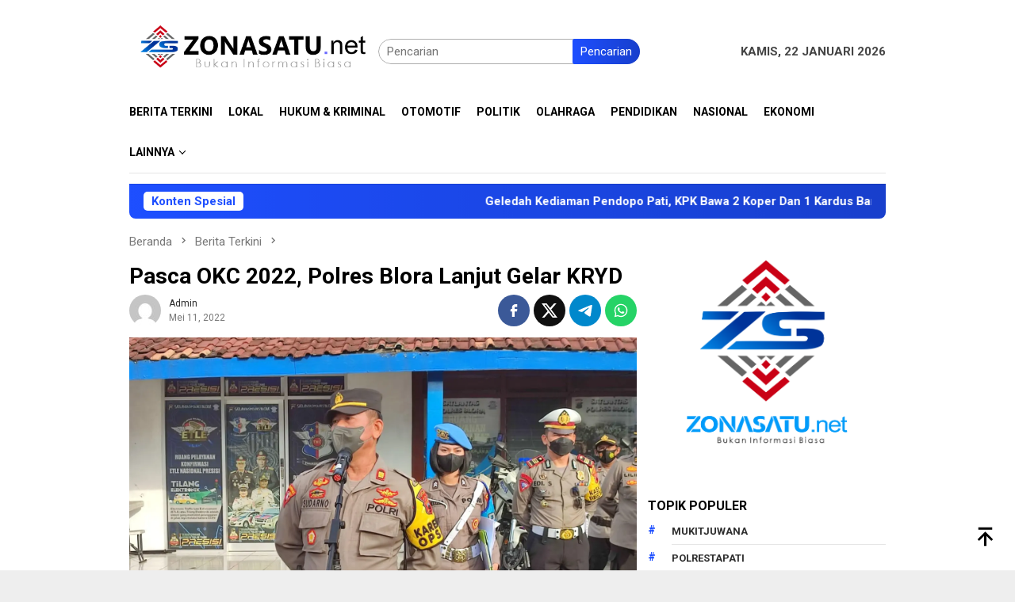

--- FILE ---
content_type: text/html; charset=utf-8
request_url: https://www.google.com/recaptcha/api2/aframe
body_size: 268
content:
<!DOCTYPE HTML><html><head><meta http-equiv="content-type" content="text/html; charset=UTF-8"></head><body><script nonce="ARj2qr6OHz7q1pSGqfl1bQ">/** Anti-fraud and anti-abuse applications only. See google.com/recaptcha */ try{var clients={'sodar':'https://pagead2.googlesyndication.com/pagead/sodar?'};window.addEventListener("message",function(a){try{if(a.source===window.parent){var b=JSON.parse(a.data);var c=clients[b['id']];if(c){var d=document.createElement('img');d.src=c+b['params']+'&rc='+(localStorage.getItem("rc::a")?sessionStorage.getItem("rc::b"):"");window.document.body.appendChild(d);sessionStorage.setItem("rc::e",parseInt(sessionStorage.getItem("rc::e")||0)+1);localStorage.setItem("rc::h",'1769121114049');}}}catch(b){}});window.parent.postMessage("_grecaptcha_ready", "*");}catch(b){}</script></body></html>